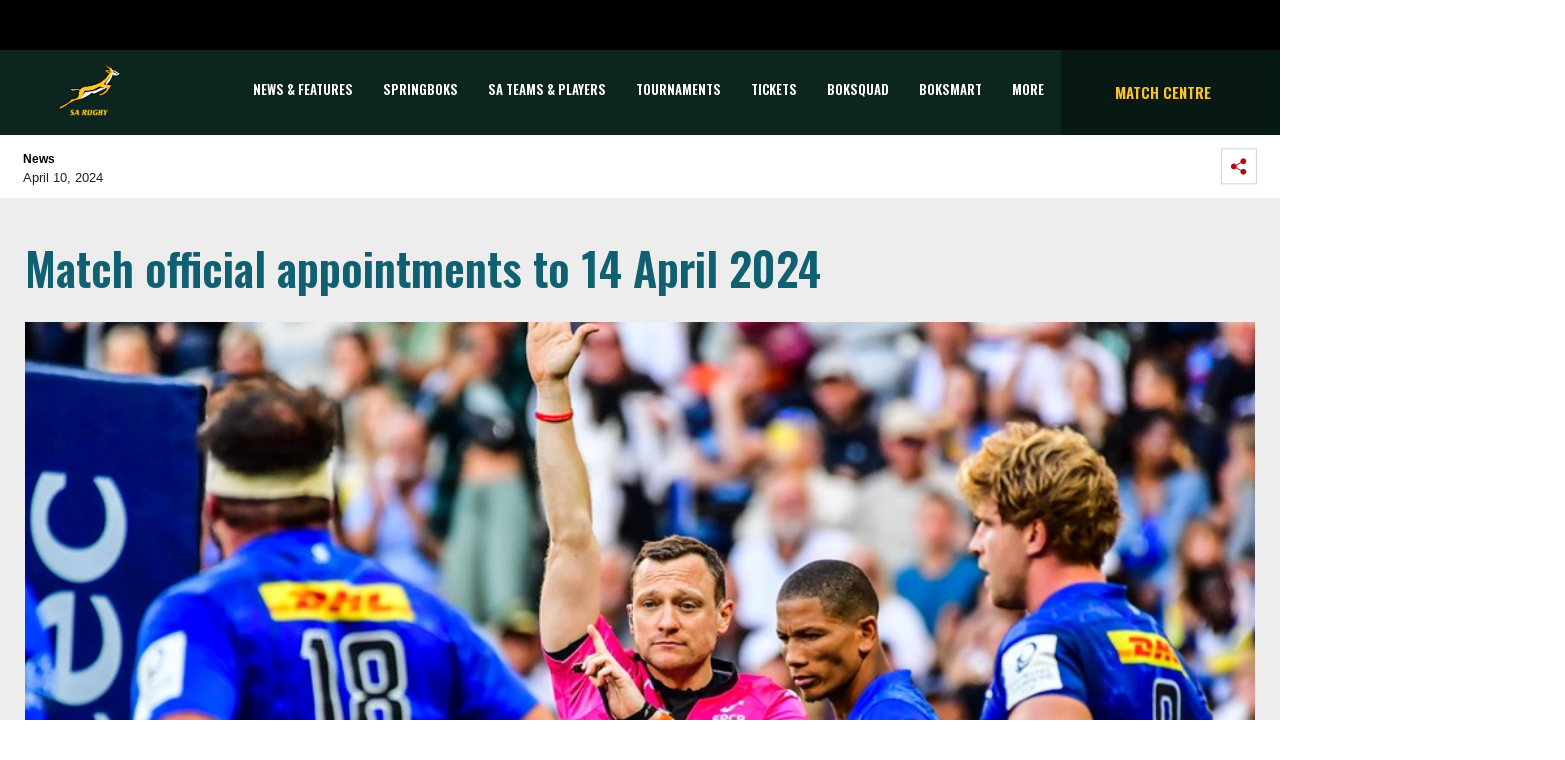

--- FILE ---
content_type: text/html; charset=utf-8
request_url: https://sarugby.co.za/news-features/articles/2024/04/10/match-official-appointments-to-14-april-2024/
body_size: 17315
content:


<!DOCTYPE html>
<html>
<head>
    <meta charset="utf-8">
    <meta name="viewport" content="width=device-width, initial-scale=1, shrink-to-fit=no">

    <link rel="apple-touch-icon" sizes="57x57" href="/apple-icon-57x57.png">
    <link rel="apple-touch-icon" sizes="60x60" href="/apple-icon-60x60.png">
    <link rel="apple-touch-icon" sizes="72x72" href="/apple-icon-72x72.png">
    <link rel="apple-touch-icon" sizes="76x76" href="/apple-icon-76x76.png">
    <link rel="apple-touch-icon" sizes="114x114" href="/apple-icon-114x114.png">
    <link rel="apple-touch-icon" sizes="120x120" href="/apple-icon-120x120.png">
    <link rel="apple-touch-icon" sizes="144x144" href="/apple-icon-144x144.png">
    <link rel="apple-touch-icon" sizes="152x152" href="/apple-icon-152x152.png">
    <link rel="apple-touch-icon" sizes="180x180" href="/apple-icon-180x180.png">
    <link rel="icon" type="image/png" sizes="192x192" href="/android-icon-192x192.png">
    <link rel="icon" type="image/png" sizes="32x32" href="/favicon-32x32.png">
    <link rel="icon" type="image/png" sizes="96x96" href="/favicon-96x96.png">
    <link rel="icon" type="image/png" sizes="16x16" href="/favicon-16x16.png">
    <link rel="manifest" href="/manifest.json">
    <meta name="msapplication-TileColor" content="#ffffff">
    <meta name="msapplication-TileImage" content="/ms-icon-144x144.png">
    <meta name="theme-color" content="#ffffff">

    <link href="https://fonts.googleapis.com/css2?family=Oswald:wght@300;600&display=swap" rel="stylesheet">
<link href="https://fonts.googleapis.com/css?family=Montserrat:300" rel="stylesheet" type="text/css">

    <link rel="stylesheet" href="https://stackpath.bootstrapcdn.com/bootstrap/4.1.3/css/bootstrap.min.css" integrity="sha384-MCw98/SFnGE8fJT3GXwEOngsV7Zt27NXFoaoApmYm81iuXoPkFOJwJ8ERdknLPMO" crossorigin="anonymous">
<link rel="stylesheet" href="/css/sarugbystyle.css" />
<link rel="stylesheet" href="/css/font-awesome.min.css" />

    

    

<script type="text/javascript">
    var sdkInstance = "appInsightsSDK"; window[sdkInstance] = "appInsights"; var aiName = window[sdkInstance], aisdk = window[aiName] || function (e) { function n(e) { t[e] = function () { var n = arguments; t.queue.push(function () { t[e].apply(t, n) }) } } var t = { config: e }; t.initialize = !0; var i = document, a = window; setTimeout(function () { var n = i.createElement("script"); n.src = e.url || "https://az416426.vo.msecnd.net/scripts/b/ai.2.min.js", i.getElementsByTagName("script")[0].parentNode.appendChild(n) }); try { t.cookie = i.cookie } catch (e) { } t.queue = [], t.version = 2; for (var r = ["Event", "PageView", "Exception", "Trace", "DependencyData", "Metric", "PageViewPerformance"]; r.length;)n("track" + r.pop()); n("startTrackPage"), n("stopTrackPage"); var s = "Track" + r[0]; if (n("start" + s), n("stop" + s), n("setAuthenticatedUserContext"), n("clearAuthenticatedUserContext"), n("flush"), !(!0 === e.disableExceptionTracking || e.extensionConfig && e.extensionConfig.ApplicationInsightsAnalytics && !0 === e.extensionConfig.ApplicationInsightsAnalytics.disableExceptionTracking)) { n("_" + (r = "onerror")); var o = a[r]; a[r] = function (e, n, i, a, s) { var c = o && o(e, n, i, a, s); return !0 !== c && t["_" + r]({ message: e, url: n, lineNumber: i, columnNumber: a, error: s }), c }, e.autoExceptionInstrumented = !0 } return t }(
        {
            instrumentationKey: "6903e0d0-eaa0-4be1-b9df-c5667d651b0c"
        }
    ); window[aiName] = aisdk, aisdk.queue && 0 === aisdk.queue.length && aisdk.trackPageView({});
</script>



<!-- Global site tag (gtag.js) - Google Analytics -->
<script async src="https://www.googletagmanager.com/gtag/js?id=UA-135749637-1"></script>
<script>
    window.dataLayer = window.dataLayer || [];
    function gtag() { dataLayer.push(arguments); }
    gtag('js', new Date());

    gtag('config', 'UA-135749637-1');
</script>

    
    <meta property="og:title" content="Match official appointments to 14 April 2024" />
    <meta property="og:url" content="https://sarugby.co.za//news-features/articles/2024/04/10/match-official-appointments-to-14-april-2024/" />
    <meta property="og:site_name" content="SA Rugby" />
    <meta property="og:type" content="website" />
    <meta property="og:description" content="Match official appointments for the next few days have been made, with Investec Champions Cup and EPCR Challenge Cup moving into the quarter-final stages." />

        <meta property="og:image" content="https://sarugby.co.za//media/pwhoq0h3/240410-matthew-carley-epcr-referee.jpg?anchor=center&amp;mode=crop&amp;width=945&amp;height=472&amp;rnd=133576374257270000" />




    <title>Match official appointments to 14 April 2024 | SA Rugby</title>
</head>
<body>
    <header>

<div id="accenture-banner">
    <div class="accent-banner-cont">
        <div class="d-flex flex-row-reverse">
            <div class="p-2">
                <img src="/media/x0tb2hmr/black-block.jpg" class="digital-partner">
            </div>
        </div>
    </div>
</div>



<div id="main-navigation">
    <div class="sarugby-main-navigation">
        <div class="container">
            <nav class="navbar navbar-expand-lg navbar-expand-md sarugby-navbar p-sm-0 offset-lg-0">
                <div class="col-2 main-nav-height">
                    <!-- Logo -->
                    <a class="navbar-brand" href="/" data-toggle="tooltip" title="Back to the SA Rugby Home" data-placement="bottom">
                        <img src="/media/wcpf3msd/01-sa-rugby_rgb_gold-1.png" class="logo mx-auto d-block" alt="Logo" id="logoImg">
                    </a>
                </div>


                <!-- Toggler -->
                <button class="navbar-toggler toggler-icon collapsed ml-auto col-2" type="button" data-toggle="collapse" data-target="#main-navbar" aria-controls="main-navbar" aria-expanded="false" aria-label="Toggle navigation">
                    <span class="navbar-icon-text">
                        <i class="fa fa-bars fa-2x"></i>
                        <i class="fa fa-times fa-2x"></i>
                    </span>
                </button>

                <!-- Main Nav -->
                <div id="main-navbar" class="navbar-collapse collapse col-9">
                    <ul id="main-navbar-ul" class="nav navbar-nav">

                                    <li class="nav-item pagename" data-pagename="News &amp; Features" data-index="0">
                                        <a class="nav-link navbar-text" target="" href="/news-features/">News &amp; Features</a>
                                    </li>
                                    <li class="nav-item pagename" data-pagename="Springboks" data-index="1">
                                        <a class="nav-link navbar-text" target="" href="/sa-teams-players/springboks/">Springboks</a>
                                    </li>
                                    <li class="nav-item pagename" data-pagename="SA Teams &amp; Players" data-index="2">
                                        <a class="nav-link navbar-text collapsed" data-toggle="collapse" data-target="#collapse-1064" aria-expanded="false" style="cursor:pointer;" onclick="scrollToNavContainer()">SA Teams &amp; Players</a>
                                    </li>
                                    <li class="nav-item pagename" data-pagename="Tournaments" data-index="3">
                                        <a class="nav-link navbar-text collapsed" data-toggle="collapse" data-target="#collapse-2165" aria-expanded="false" style="cursor:pointer;" onclick="scrollToNavContainer()">Tournaments</a>
                                    </li>
                                    <li class="nav-item pagename" data-pagename="TICKETS" data-index="4">
                                        <a class="nav-link navbar-text" target="" href="/general/tickets/">TICKETS</a>
                                    </li>
                                    <li class="nav-item pagename" data-pagename="BOKSQUAD" data-index="5">
                                        <a class="nav-link navbar-text" target="_blank" href="https://boksquad.co.za/">BOKSQUAD</a>
                                    </li>
                                    <li class="nav-item pagename" data-pagename="BOKSMART" data-index="6">
                                        <a class="nav-link navbar-text" target="_blank" href="https://www.springboks.rugby/pages/BokSmart">BOKSMART</a>
                                    </li>
                                    <li class="nav-item pagename" data-pagename="More" data-index="7">
                                        <a class="nav-link navbar-text collapsed" data-toggle="collapse" data-target="#collapse-2238" aria-expanded="false" style="cursor:pointer;" onclick="scrollToNavContainer()">More</a>
                                    </li>

                            <a class="nav-link side-text match-centre" href="/match-centre/"></a>
                            <li class="nav-item featured-item" data-index="99">
                                <a class="nav-link navbar-text" href="/match-centre/">Match Centre</a>
                            </li>

                    </ul>
                </div>
                <div class="featured-nav col-3 justify-content-center align-items-center d-lg-flex" >
                        <a class="nav-link side-text match-centre" href="/match-centre/">Match Centre</a>
                </div>
            </nav>
        </div>

                <div class="main-tournament-modal tp collapse" id="collapse-1064">
                    <div class="container nav-collapse-container">
                        <div class="row row d-flex">

                                        <div class="col-4 col-md-2 img-container">
                                            <a href="/sa-teams-players/springboks/" target="">
                                                    <img style="filter:unset;max-width:100px;max-height:100px;" src="/media/gkadn3jk/springboks.svg" alt="Springboks">
                                            </a>
                                        </div>
                                        <div class="col-4 col-md-2 img-container">
                                            <a href="/sa-teams-players/springbok-women/" target="">
                                                    <img style="filter:unset;max-width:100px;max-height:100px;" src="/media/jktgwmuj/boks-women.svg" alt="Springbok Women">
                                            </a>
                                        </div>
                                        <div class="col-4 col-md-2 img-container">
                                            <a href="/sa-teams-players/springbok-sevens/" target="">
                                                    <img style="filter:unset;max-width:100px;max-height:100px;" src="/media/j1cla1vg/boks-sevens.svg" alt="Springbok Sevens">
                                            </a>
                                        </div>
                                        <div class="col-4 col-md-2 img-container">
                                            <a href="/sa-teams-players/springbok-women-s-sevens/" target="">
                                                    <img style="filter:unset;max-width:100px;max-height:100px;" src="/media/mqhjxlcq/springbokwomesseven.svg" alt="Springbok Women&#39;s Sevens">
                                            </a>
                                        </div>
                                        <div class="col-4 col-md-2 img-container">
                                            <a href="/sa-teams-players/junior-springboks/" target="">
                                                    <img style="filter:unset;max-width:100px;max-height:100px;" src="/media/i2adtsaa/jnr-boks.svg" alt="Junior Springboks">
                                            </a>
                                        </div>
                                        <div class="col-4 col-md-2 img-container">
                                            <a href="/sa-teams-players/sa-schools-u18/" target="">
                                                    <img style="filter:unset;max-width:100px;max-height:100px;" src="/media/uyvl3ope/sa-schools.svg" alt="SA Schools / U18">
                                            </a>
                                        </div>


                        </div>
                    </div>
                </div>
                <div class="main-tournament-modal tp collapse" id="collapse-2165">
                    <div class="container nav-collapse-container">
                        <div class="row row d-flex">

                                        <div class="col-4 col-md-2 img-container">
                                            <a href="/tournaments/rugby-world-cup-men/" target="">
                                                    <span>
                                                        <img src="/media/o1zbxjmh/rwc_2027_aus.png" alt="RUGBY WORLD CUP (MEN)">
                                                    </span>
                                                    <span>RUGBY WORLD CUP (MEN)</span>
                                            </a>
                                        </div>
                                        <div class="col-4 col-md-2 img-container">
                                            <a href="/tournaments/rugby-world-cup-women/" target="">
                                                    <span>
                                                        <img src="/media/4ftp4cgn/rwc_2025_england_png.png" alt="RUGBY WORLD CUP (WOMEN)">
                                                    </span>
                                                    <span>RUGBY WORLD CUP (WOMEN)</span>
                                            </a>
                                        </div>
                                        <div class="col-4 col-md-2 img-container">
                                            <a href="/tournaments/castle-lager-rugby-championship/" target="">
                                                    <span>
                                                        <img src="/media/clsjxul1/41513867-castle-rugby-championship-stacked-logo-cmyk_fa.png" alt="CASTLE LAGER RUGBY CHAMPIONSHIP">
                                                    </span>
                                                    <span>CASTLE LAGER RUGBY CHAMPIONSHIP</span>
                                            </a>
                                        </div>
                                        <div class="col-4 col-md-2 img-container">
                                            <a href="/tournaments/wxv-2/" target="">
                                                    <span>
                                                        <img src="/media/rdxha2dh/wxv-logo-graphic.png" alt="WXV 2">
                                                    </span>
                                                    <span>WXV 2</span>
                                            </a>
                                        </div>
                                        <div class="col-4 col-md-2 img-container">
                                            <a href="/tournaments/rugby-africa-women-s-cup/" target="">
                                                    <span>
                                                        <img src="/media/escid2x4/rugby-africa-womens-cup-xv.png" alt="Rugby Africa Women&#39;s Cup">
                                                    </span>
                                                    <span>Rugby Africa Women&#39;s Cup</span>
                                            </a>
                                        </div>
                                        <div class="col-4 col-md-2 img-container">
                                            <a href="/tournaments/hsbc-svns/" target="">
                                                    <span>
                                                        <img src="/media/ewobziw2/hsbc-svns-series.jpg" alt="HSBC SVNS">
                                                    </span>
                                                    <span>HSBC SVNS</span>
                                            </a>
                                        </div>
                                        <div class="col-4 col-md-2 img-container">
                                            <a href="/tournaments/world-rugby-u20-championship/" target="">
                                                    <span>
                                                        <img src="/media/j2ij4ccu/world-rugby-u20-champs.png" alt="WORLD RUGBY U20 CHAMPIONSHIP">
                                                    </span>
                                                    <span>WORLD RUGBY U20 CHAMPIONSHIP</span>
                                            </a>
                                        </div>
                                        <div class="col-4 col-md-2 img-container">
                                            <a href="/tournaments/u20-rugby-championship/" target="">
                                                    <span>
                                                        <img src="/media/swljnplh/u20-trc-2024.png" alt="U20 Rugby Championship">
                                                    </span>
                                                    <span>U20 Rugby Championship</span>
                                            </a>
                                        </div>
                                        <div class="col-4 col-md-2 img-container">
                                            <a href="/tournaments/vodacom-united-rugby-championship/" target="">
                                                    <span>
                                                        <img src="/media/qk3p2zjj/vodacom-urc-3-white-square.png" alt="VODACOM UNITED RUGBY CHAMPIONSHIP">
                                                    </span>
                                                    <span>VODACOM UNITED RUGBY CHAMPIONSHIP</span>
                                            </a>
                                        </div>
                                        <div class="col-4 col-md-2 img-container">
                                            <a href="/tournaments/investec-champions-cup/" target="">
                                                    <span>
                                                        <img src="/media/otodnd5g/investec-champions-cup-stacked.jpg" alt="INVESTEC CHAMPIONS CUP">
                                                    </span>
                                                    <span>INVESTEC CHAMPIONS CUP</span>
                                            </a>
                                        </div>
                                        <div class="col-4 col-md-2 img-container">
                                            <a href="/tournaments/epcr-challenge-cup/" target="">
                                                    <span>
                                                        <img src="/media/yowpslc1/epcr-challenge-cup-logo.png" alt="EPCR CHALLENGE CUP">
                                                    </span>
                                                    <span>EPCR CHALLENGE CUP</span>
                                            </a>
                                        </div>
                                        <div class="col-4 col-md-2 img-container">
                                            <a href="/tournaments/carling-currie-cup-premier-division/" target="">
                                                    <span>
                                                        <img src="/media/ghplssos/carling-currie-cup-png.png" alt="CARLING CURRIE CUP PREMIER DIVISION">
                                                    </span>
                                                    <span>CARLING CURRIE CUP PREMIER DIVISION</span>
                                            </a>
                                        </div>
                                        <div class="col-4 col-md-2 img-container">
                                            <a href="/tournaments/carling-currie-cup-first-division/" target="">
                                                    <span>
                                                        <img src="/media/jtwb2h3d/carling-currie-cup-first-division.png" alt="CARLING CURRIE CUP FIRST DIVISION">
                                                    </span>
                                                    <span>CARLING CURRIE CUP FIRST DIVISION</span>
                                            </a>
                                        </div>
                                        <div class="col-4 col-md-2 img-container">
                                            <a href="/tournaments/sa-cup/" target="">
                                                    <span>
                                                        <img src="/media/erinjcst/sa-cup-2024-png.png" alt="SA CUP">
                                                    </span>
                                                    <span>SA CUP</span>
                                            </a>
                                        </div>
                                        <div class="col-4 col-md-2 img-container">
                                            <a href="/tournaments/pick-n-pay-women-s-super-league-1/" target="">
                                                    <span>
                                                        <img src="/media/qf0lvuck/pnp-wsl-1-png.png" alt="PICK N PAY WOMEN&#39;S SUPER LEAGUE 1">
                                                    </span>
                                                    <span>PICK N PAY WOMEN&#39;S SUPER LEAGUE 1</span>
                                            </a>
                                        </div>
                                        <div class="col-4 col-md-2 img-container">
                                            <a href="/tournaments/pick-n-pay-women-s-super-league-2/" target="">
                                                    <span>
                                                        <img src="/media/fo1cdm4f/pnp-wsl-2-png.png" alt="PICK N PAY WOMEN&#39;S SUPER LEAGUE 2">
                                                    </span>
                                                    <span>PICK N PAY WOMEN&#39;S SUPER LEAGUE 2</span>
                                            </a>
                                        </div>
                                        <div class="col-4 col-md-2 img-container">
                                            <a href="/tournaments/sa-rugby-under-21-cup/" target="">
                                                    <span>
                                                        <img src="/media/bqcdeoyv/sa-rugby-u21-cup.png" alt="SA RUGBY UNDER-21 CUP">
                                                    </span>
                                                    <span>SA RUGBY UNDER-21 CUP</span>
                                            </a>
                                        </div>
                                        <div class="col-4 col-md-2 img-container">
                                            <a href="/tournaments/sa-rugby-under-21-shield/" target="">
                                                    <span>
                                                        <img src="/media/v2zag4ju/sa-rugby-u21-shield.png" alt="SA RUGBY UNDER-21 SHIELD">
                                                    </span>
                                                    <span>SA RUGBY UNDER-21 SHIELD</span>
                                            </a>
                                        </div>
                                        <div class="col-4 col-md-2 img-container">
                                            <a href="/tournaments/sa-rugby-under-20-cup/" target="">
                                                    <span>
                                                        <img src="/media/3dacgb0u/sa-rugby-u20-cup-logo.png" alt="SA RUGBY UNDER-20 CUP">
                                                    </span>
                                                    <span>SA RUGBY UNDER-20 CUP</span>
                                            </a>
                                        </div>
                                        <div class="col-4 col-md-2 img-container">
                                            <a href="/tournaments/sa-rugby-under-20-shield/" target="">
                                                    <span>
                                                        <img src="/media/kulbh5ft/sa-rugby-u20-shield-logo.png" alt="SA RUGBY UNDER-20 SHIELD">
                                                    </span>
                                                    <span>SA RUGBY UNDER-20 SHIELD</span>
                                            </a>
                                        </div>
                                        <div class="col-4 col-md-2 img-container">
                                            <a href="/tournaments/sa-rugby-under-19-cup/" target="">
                                                    <span>
                                                        <img src="/media/35ej11wk/sa-rugby-u19-cup-logo.png" alt="SA RUGBY UNDER-19 CUP">
                                                    </span>
                                                    <span>SA RUGBY UNDER-19 CUP</span>
                                            </a>
                                        </div>


                        </div>
                    </div>
                </div>
                <div class="main-tournament-modal tp collapse" id="collapse-2238">
                    <div class="container nav-collapse-container">
                        <div class="row row d-flex">

                                        <div class="more-dropdown-values">
                                            <a class="more-dropdown-link" href="/general/tickets/" target="">
                                                TICKETS
                                            </a>
                                        </div>
                                        <div class="more-dropdown-values">
                                            <a class="more-dropdown-link" href="http://www.sareferees.co.za/" target="_blank">
                                                SA REFEREES
                                            </a>
                                        </div>
                                        <div class="more-dropdown-values">
                                            <a class="more-dropdown-link" href="https://boksquad.co.za/plus" target="_blank">
                                                BOKSQUAD+
                                            </a>
                                        </div>
                                        <div class="more-dropdown-values">
                                            <a class="more-dropdown-link" href="https://www.sarugbytravel.com/" target="_blank">
                                                SA RUGBY TRAVEL
                                            </a>
                                        </div>
                                        <div class="more-dropdown-values">
                                            <a class="more-dropdown-link" href="https://springbokretail.com" target="_blank">
                                                Springbok Retail
                                            </a>
                                        </div>
                                        <div class="more-dropdown-values">
                                            <a class="more-dropdown-link" href="https://www.sarugbyshop.co.za/" target="_blank">
                                                SA Rugby Shop
                                            </a>
                                        </div>
                                        <div class="more-dropdown-values">
                                            <a class="more-dropdown-link" href="https://www.springboks.rugby/media/p25lmeb3/sa-rugby-brain-health-programme-for-players.pdf" target="_blank">
                                                BRAIN HEALTH SERVICE
                                            </a>
                                        </div>
                                        <div class="more-dropdown-values">
                                            <a class="more-dropdown-link" href="/general/youth-rugby-guidelines/" target="">
                                                Youth Rugby Guidelines
                                            </a>
                                        </div>
                                        <div class="more-dropdown-values">
                                            <a class="more-dropdown-link" href="/general/podcasts/" target="">
                                                PODCASTS
                                            </a>
                                        </div>
                                        <div class="more-dropdown-values">
                                            <a class="more-dropdown-link" href="/subscribe/" target="">
                                                Subscribe
                                            </a>
                                        </div>


                        </div>
                    </div>
                </div>

    </div>
</div></header>


    



<div id="header">
    <div class="article-header">
        <div class="d-flex justify-content-between author-component sub-nav-container">
            <div class="p-2">
                <div class="author-text">
                    <p class="author_name"><strong>News</strong></p>
                    April 10, 2024
                </div>
            </div>
            <div class="p-2 social-share">
                <span data-toggle="collapse" data-target="#collapseSocial" aria-expanded="false" aria-controls="collapseSocial">
                    <img class="share-on-mobi" src="/Images/Icons/share.svg" alt="">
                </span>
                <div style="border:none;" class="collapse" id="collapseSocial">
                    <div class="d-flex flex-row-reverse p-4 social-buttons-style">
                        <div class="p-2">
                            <a href="https://www.facebook.com/sharer/sharer.php?u=https://sarugby.co.za/news-features/articles/2024/04/10/match-official-appointments-to-14-april-2024/" target="_blank">
                                <img class="social-button-drop" src="/Images/Icons/facebook.svg" alt="">
                            </a>
                        </div>
                        <div class="p-2">
                            <a href="https://twitter.com/home?status=https://sarugby.co.za/news-features/articles/2024/04/10/match-official-appointments-to-14-april-2024/" target="_blank">
                                <img class="social-button-drop" src="/Images/Icons/twitter.svg" alt="">
                            </a>
                        </div>
                        <div class="p-2">
                            <a href="https://api.whatsapp.com/send?text=https://sarugby.co.za/news-features/articles/2024/04/10/match-official-appointments-to-14-april-2024/" target="_blank">
                                <img class="social-button-drop whatsapp-mobile" src="/Images/Icons/WA_Outline.svg" alt="">
                            </a>
                        </div>
                    </div>
                </div>
            </div>
        </div>
    </div>
</div>
<div class="sarugby-news-contents">
    <div class="sub-nav-container">
        <div class="row">
            <div class="col-md-8 col-sm-12 p-0 desk-pedding">
                <div class="article-header-text">Match official appointments to 14 April 2024</div>
                <div class="row-space"></div>
                    <img src="/media/pwhoq0h3/240410-matthew-carley-epcr-referee.jpg?anchor=center&amp;mode=crop&amp;width=945&amp;height=472&amp;rnd=133576374257270000" style="width:100%;" />
                <div class="row-space"></div>
                <p class="news-abstract">
                    <strong>Match official appointments for the next few days have been made, with Investec Champions Cup and EPCR Challenge Cup moving into the quarter-final stages.</strong>
                </p>
                <div class="article-text">

    <div class="umb-grid">
                <div class="grid-section">
    <div >
            <div class="container">
        <div class="row clearfix">
            <div class="col-md-12 column">
                <div >
                            
    
<p><strong>Women Six Nations</strong></p>
<p><strong>Saturday, 13 April 2024</strong></p>
<p><strong>Scotland vs England at Hive Stadium, Edinburgh<br /></strong>Referee: Clara Munarini<br />Assistant Referees: Maria Latos, Adele Robert<br />Television Match Official: Matteo Liperini</p>
<p><strong>Ireland vs Wales at Musgrave Park, Cork<br /></strong>Referee: Sara Cox<br />Assistant Referees: Hollie Davidson, Chelsea Gillespie<br />Television Match Official: Andrew McMenemy</p>
<p><strong>Sunday, 14 April 2024</strong></p>
<p><strong>France vs Italy at Stade Jeun Bouin, Paris<br /></strong>Referee: Joy Neville<br />Assistant Referees: Holly Wood, Maria Heitor<br />Television Match Official: Leo Colgan</p>
<p><strong>Investec Champions Cup quarter-finals</strong><strong> </strong></p>
<p><strong>Saturday, 13 April 2024</strong></p>
<p><strong>Union Bordeaux-Begles vs Harlequins at Stade Chaban-Delmas, Bordeaux - 16h00<br /></strong>Referee: Andrea Piardi<br />Assistant Referees: Gianluca Gnecchi, Federico Vedovelli<br />Television Match Official: Stefano Penne</p>
<p><strong>Leinster vs Stade Rochelais at Aviva Stadium, Dublin - 18h30<br /></strong>Referee: Karl Dickson<br />Assistant Referees: Luke Pearce, Andrew Jackson<br />Television Match Official: Tom Foley</p>
<p><strong>Northampton Saints vs Vodacom Bulls at Cinch Stadium @ Franklin's Gardens - 21h00<br /></strong>Referee: Matthieu Raynal<br />Assistant Referees: Luc Ramos, Ludovic<br />Television Match Official: Thomas Charabas</p>
<p><strong>Sunday, 14 April 2024</strong></p>
<p><strong>Stade Toulousain vs Exeter Chiefs at Stade Ernest Wallon, Toulouse - 16h00<br /></strong>Referee: Chris Busby<br />Assistant Referees: Andrew Brace, Eoghan Cross<br />Television Match Official: Mark Patton</p>
<p><strong>EPCR Challenge Cup quarter-final</strong></p>
<p><strong>Friday, 12 April 2024</strong></p>
<p><strong>Gloucester Rugby vs Ospreys at Kingsholm Stadium, Gloucester - 21h00<br /></strong>Referee: Pierre Brousset<br />Assistant Referees: Tual Trainini, Jeremy Rozier<br />Television Match Official: Denis Grenouillet</p>
<p><strong>Saturday, 13 April 2024</strong></p>
<p><strong>ASM Clermont Auveragne vs Ulster at Stade Marcel-Michelin, Cleremont<br /></strong>Referee: Christophe Ridley<br />Assistant Referees: Hamish Smales, Joe James<br />Television Match Official: Dean Richards</p>
<p><strong>Hollywoodbets Sharks vs Edinburgh at Hollywoodbets Kings Park, Durban - 13h30<br /></strong>Referee: Matthew Carley<br />Assistant Referees: Adam Leal, Anthony Woodthorpe<br />Television Match Official: Ian Tempest<br />Split Screen: Archie Sehlako</p>
<p><strong>Sunday, 14 April 2024<br /></strong><strong>Benetton vs Connacht Rugby at Stadio Comunale di Monigo, Treviso - 13h30<br /></strong>Referee: Mike Adamson<br />Assistant Referees: Sam Grove-White, Ruaridh Campbell<br />Television Match Official: Hollie Davidson</p>
<p><strong>SA Cup</strong></p>
<p><strong>Friday, 12 April 2024</strong></p>
<p><strong>Airlink Pumas vs Valke at Mbombela Stadium, Nelspruit - 19h00<br /></strong>Referee: AJ Jacobs<br />Assistant Referees: Local</p>
<p><strong>Saturday, 13 April 2024<br /></strong></p>
<p><strong>Toyota Cheetahs vs Eastern Province at Toyota Stadium, Bloemfontein - 15h00<br /></strong>Referee: Paul Mente<br />Assistant Referees: Local</p>
<p><strong>Leopards vs Border at Olen Park, Potchefstroom - 15h00<br /></strong>Referee: Cwengile Jadezweni<br />Assistant Referees: Local</p>
<p><strong>Suzuki Griquas vs NovaVit Griffons at Suzuki Stadium, Kimberley - 15h00<br /></strong>Referee: Christopher Allison<br />Assistant Referees: Local</p>
<p><strong>Sunday, 14 April 2024</strong></p>
<p><strong>Phangela SWD Eagles vs Sanlam Boland Kavaliers at Outeniqua Park, George - 14h30<br /></strong>Referee: Griffin Colby<br />Assistant Referees: Local</p>
<p><strong>Women's Premier Division</strong><strong> </strong></p>
<p><strong>Saturday, 13 April 2024</strong></p>
<p><strong>Border Ladies vs Bulls Daisies at Police Park, East London - 13h30<br /></strong>Referee: Angie Bezuidenhout<br />Assistant Referees: Local</p>
<p><strong>Sanlam Boland Dames vs Free State Women at Boland Stadium, Wellington - 15h00<br /></strong>Referee: Zoe Naude<br />Assistant Referees: Local</p>
<p><strong>DHL Western Province vs Sharks Women at City Park Stadium, Athlone - 13h00<br /></strong>Referee: Siyanda Pikoli<br />Assistant Referees: Local</p>
<p><strong>Golden Lions Women vs EP Queens at Alberton Rugby Club - 13h00<br /></strong>Referee: Bulela Qwane<br />Assistant Referees: Local</p>
<p><strong>FNB Varsity Cup - Semi-Final</strong></p>
<p><strong>Monday, 15 April 2024</strong><strong> </strong></p>
<p><strong>FNB Maties vs FNB UFS at Danie Craven Stadium, Stellenbosch - 16h45<br /></strong>Referee: Hanru van Rooyen<br />Assistant Referees: AJ Jacobs, Zoe Naude<br />Television Match Official: Egon Seconds</p>
<p><strong>FNB NWU Eagles vs FNB UCT Ikeys at Fanie du Toit Sports Grounds, Potchefstroom - 19h00<br /></strong>Referee: Sean Muller<br />Assistant Referees: Jonathan Lottering, Hernus Coetzee<br />Television Match Official: Quinton Immelman</p>
<p><strong>FNB Varsity Cup - Women </strong></p>
<p><strong>Friday, 12 April 2024</strong></p>
<p><strong>UP-Tuks vs UKZN at Tuks Stadium, Pretoria - 12h30<br /></strong>Referee: Ashleigh Murray-Pretorius<br />Assistant Referees: Local</p>
<p><strong>UFH vs UWC at UWC Stadium, Cape Town - 15h00<br /></strong>Referee: Sinesipho Foloti<br />Assistant Referees: Local</p>
<p><strong>FNB Varsity Shield</strong></p>
<p><strong>Thursday, 11 April 2024</strong><strong> </strong></p>
<p><strong>WSU vs Varsity College at Sisa Dukashe Stadium, East London - 19h00<br /></strong>Referee: Giana Viljoen<br />Assistant Referees: Local</p>
<p><strong>Friday, 12 April 2024</strong></p>
<p><strong>UP-Tuks vs Madibaz at Tuks Stadium, Pretoria - 15h00<br /></strong>Referee: Ruhan Meiring<br />Assistant Referees: Local<br />Television Match Official: Stephan Geldenhuys</p>
<p><strong>UKZN vs CPUT at Peter Booysen Stadium, Pietermaritzburg - 19h00<br /></strong>Referee: Eon van Zyl<br />Assistant Referees: Local</p>
<p><strong>TUT vs UFH at TUT Sports Stadium, Pretoria - 19h00<br /></strong>Referee: Daniel Canhenga<br />Assistant Referees: Local</p>


                </div>
            </div>        </div>
            </div>
    </div>
                </div>
    </div>



                </div>
                <div class="article-tags">
                        <span class="article-tag"><i class="fa fa-tag"></i>&nbsp;Match officials</span>
                        <span class="article-tag"><i class="fa fa-tag"></i>&nbsp;Referees</span>
                        <span class="article-tag"><i class="fa fa-tag"></i>&nbsp;Investec Champions Cup</span>
                        <span class="article-tag"><i class="fa fa-tag"></i>&nbsp;EPCR Challenge Cup</span>
                </div>
                <div class="row-space"></div>

            </div>
            <!-- Sidebar right-->
            <div class="col-md-4 col-sm-12 desk-pedding show-popular">
                <!-- most popular in article side right -->
                <div class="sarugby-most-popular container">
                    <div class="row">
                        <div class="card-header">Latest News</div>
                        <div class="gaadiex-list">
                                    <div class="gaadiex-list-item border-b-1 row">
                                        <div class="col-1"><span>1</span></div>
                                        <div class="col-3">
                                                <img src="/media/mwndvt12/251210-morne-ferreira-sean-muller-griffin-colby-referees.jpg?anchor=center&amp;mode=crop&amp;width=81&amp;height=81&amp;rnd=134100288500970000" class="gaadiex-list-item-img img-fluid" alt="">
                                        </div>
                                        <div class="gaadiex-list-item-text col-8">
                                            <h6><a href="/news-features/articles/2026/01/28/match-official-appointments-to-31-january-2026/" target="_self">Match official appointments to 31 January 2026...</a></h6>
                                            <p>Match official appointments for the next few days have been made with two big South African derbies on the cards in the ...</p>
                                        </div>
                                    </div>
                                    <div class="gaadiex-list-item border-b-1 row">
                                        <div class="col-1"><span>2</span></div>
                                        <div class="col-3">
                                                <img src="/media/mwndvt12/251210-morne-ferreira-sean-muller-griffin-colby-referees.jpg?anchor=center&amp;mode=crop&amp;width=81&amp;height=81&amp;rnd=134100288500970000" class="gaadiex-list-item-img img-fluid" alt="">
                                        </div>
                                        <div class="gaadiex-list-item-text col-8">
                                            <h6><a href="/news-features/articles/2025/12/10/sa-rugby-announces-2026-match-official-panels/" target="_self">SA Rugby announces 2026 Match Official Panels...</a></h6>
                                            <p>SA Rugby has confirmed the match official panels for the 2026 season, featuring the country’s most elite and promising r...</p>
                                        </div>
                                    </div>
                                    <div class="gaadiex-list-item border-b-1 row">
                                        <div class="col-1"><span>3</span></div>
                                        <div class="col-3">
                                                <img src="/media/wrxego34/250520-stephan-geldenhuys-referee.jpg?anchor=center&amp;mode=crop&amp;width=81&amp;height=81&amp;rnd=133923108935270000" class="gaadiex-list-item-img img-fluid" alt="">
                                        </div>
                                        <div class="gaadiex-list-item-text col-8">
                                            <h6><a href="/news-features/articles/2025/10/22/match-official-appointments-to-25-october-2025/" target="_self">Match official appointments to 25 October 2025...</a></h6>
                                            <p>Match official appointments for the next few days have been made with the traditional year-end Tests kicking off in Toky...</p>
                                        </div>
                                    </div>
                                    <div class="gaadiex-list-item border-b-1 row">
                                        <div class="col-1"><span>4</span></div>
                                        <div class="col-3">
                                                <img src="/media/hnajhhko/251015-giana-viljoen-dylen-november-paul-mente-match-officials-referees.jpg?anchor=center&amp;mode=crop&amp;width=81&amp;height=81&amp;rnd=134054247061830000" class="gaadiex-list-item-img img-fluid" alt="">
                                        </div>
                                        <div class="gaadiex-list-item-text col-8">
                                            <h6><a href="/news-features/articles/2025/10/15/match-official-appointments-to-18-october-2025/" target="_self">Match official appointments to 18 October 2025...</a></h6>
                                            <p>Match official appointments for the next few days have been made, with Juan de Bod and Giana Viljoen appointed to refere...</p>
                                        </div>
                                    </div>
                                    <div class="gaadiex-list-item border-b-1 row">
                                        <div class="col-1"><span>5</span></div>
                                        <div class="col-3">
                                                <img src="/media/0xtegxvv/250610-andrea-piardi-referee-2.jpg?anchor=center&amp;mode=crop&amp;width=81&amp;height=81&amp;rnd=133940264413270000" class="gaadiex-list-item-img img-fluid" alt="">
                                        </div>
                                        <div class="gaadiex-list-item-text col-8">
                                            <h6><a href="/news-features/articles/2025/10/01/match-official-appointments-to-5-october-2025/" target="_self">Match official appointments to 5 October 2025...</a></h6>
                                            <p>Match official appointments for the next few days have been made - Andrea Piardi from Italy is the man in the middle in ...</p>
                                        </div>
                                    </div>

                        </div>
                    </div>


                </div>
            </div>
        </div>
    </div>
</div>

    <div class="sarugby-previous-next-article">
        <div class="sarugby-previous-next-container">
            <div class="d-flex justify-content-between pb-4">
                <div class="PrevNext_sliderCtrls" id="PrevNext_ArrowLeft">
                    <img class="PrevNext_sliderCtrl p-2" src="/Images/Icons/chevron-left-black.svg">
                    <span class="header-previous">Previous Article</span>
                </div>
                <div class="PrevNext_sliderCtrls" id="PrevNext_ArrowRight">
                    <span class="header-next">Next Article</span>
                    <img class="PrevNext_sliderCtrl p-2" src="/Images/Icons/chevron-right-black.svg">
                </div>
            </div>

            <div class="article-slider-container">
                <div class="slider-content">
                        <div>
                            <div class="slider with-img">
                                <div class="article-slider-img col-md-5">
                                        <img src="/media/ydqjx5fd/240408-rosco-syster-swd-eagles.jpg?anchor=center&amp;mode=crop&amp;width=550&amp;height=261&amp;rnd=133571255949170000" class="img-fluid" alt="">
                                </div>
                                <div class="col-md-7">
                                    <h2>
                                        <a class="card-title" href="/news-features/articles/2024/04/08/three-teams-break-away-from-the-chasing-sa-cup-pack/" target="_self">Three teams break away from the chasing pack</a>
                                    </h2>
                                    <p>The Suzuki Griquas, Airlink Pumas and NovaVit Griffons continued with their winning streak in the third round of SA Cup, while there were also important wins for the Sanlam Boland Kavaliers and the Phangela SWD Eagles.</p>
                                </div>
                            </div>
                        </div>
                        <div>
                            <div class="slider with-img">
                                <div class="article-slider-img col-md-5">
                                        <img src="/media/acplnppx/240407-vincent-tshituka-sharks-epcr.jpg?anchor=center&amp;mode=crop&amp;width=550&amp;height=261&amp;rnd=133576374304230000" class="img-fluid" alt="">
                                </div>
                                <div class="col-md-7">
                                    <h2>
                                        <a class="card-title" href="/news-features/articles/2024/04/07/bulls-and-sharks-through-to-european-quarter-finals/" target="_self">Two SA teams storm into European quarter-finals</a>
                                    </h2>
                                    <p>The Vodacom Bulls and Hollywoodbets Sharks provided a ray of light in an indifferent weekend for South Africa’s five teams in the Investec Champions Cup and EPCR Challenge Cup playoffs, as they recorded invaluable victories to advance to the quarter-finals next week.</p>
                                </div>
                            </div>
                        </div>
                        <div>
                            <div class="slider with-img">
                                <div class="article-slider-img col-md-5">
                                        <img src="/media/zjgdjkvu/240407-shilton-van-wyk-blitzboks.jpg?anchor=center&amp;mode=crop&amp;width=550&amp;height=261&amp;rnd=133571256049200000" class="img-fluid" alt="">
                                </div>
                                <div class="col-md-7">
                                    <h2>
                                        <a class="card-title" href="/news-features/articles/2024/04/07/snyman-calls-for-further-blitzbok-improvement/" target="_self">Snyman calls for further Blitzbok improvement</a>
                                    </h2>
                                    <p>The Springbok Sevens dodged a first bullet in Hong Kong this weekend, which was an important objective for the team, and according to interim head coach Philip Snyman, their next aim is to rise back into the top four again. </p>
                                </div>
                            </div>
                        </div>
                        <div>
                            <div class="slider with-img">
                                <div class="article-slider-img col-md-5">
                                        <img src="/media/f4xhlc14/240407-simamkele-namba-bok-women-7s.jpg?anchor=center&amp;mode=crop&amp;width=550&amp;height=261&amp;rnd=133571256014330000" class="img-fluid" alt="">
                                </div>
                                <div class="col-md-7">
                                    <h2>
                                        <a class="card-title" href="/news-features/articles/2024/04/07/dazel-we-will-regroup-and-come-back-stronger/" target="_self">Dazel: “We will regroup and come back stronger”</a>
                                    </h2>
                                    <p>The Springbok Women&#39;s Sevens finished in disappointing 12th spot at the Cathay/HSBC Hong Kong Sevens on Sunday, dropping a close 17-14 result to Spain to remain winless at Hong Kong Stadium. </p>
                                </div>
                            </div>
                        </div>
                        <div>
                            <div class="slider with-img">
                                <div class="article-slider-img col-md-5">
                                        <img src="/media/0g0jom3l/240406-nadine-roos-bok-women-7s.jpg?anchor=center&amp;mode=crop&amp;width=550&amp;height=261&amp;rnd=133571256263370000" class="img-fluid" alt="">
                                </div>
                                <div class="col-md-7">
                                    <h2>
                                        <a class="card-title" href="/news-features/articles/2024/04/06/springbok-women-s-sevens-remain-winless-in-hong-kong/" target="_self">Springbok Women&#39;s Sevens remain winless in Hong Kong</a>
                                    </h2>
                                    <p>The misery for the Springbok Women&#39;s Sevens side at the Cathay/HSBC Hong Kong Sevens continued on Saturday when they were defeated 28-0 by Australia in their final pool match and 15-14 by Great Britain in the ninth-place play-off match to remain winless at the sixth tournament of the 2024 series. </p>
                                </div>
                            </div>
                        </div>

                        <div>
                            <div class="slider with-img">
                                <div class="article-slider-img col-md-5">
                                        <img src="/media/n4tf4ser/240411-bafana-nhleko-junior-boks-training.jpg?anchor=center&amp;mode=crop&amp;width=550&amp;height=261&amp;rnd=133576374125300000" class="img-fluid" alt="">
                                </div>
                                <div class="col-md-7">
                                    <h2>
                                        <a class="card-title" href="/news-features/articles/2024/04/11/junior-bok-squad-named-for-u20-rugby-championship/" target="_self">Junior Bok squad named for U20 Rugby Champs</a>
                                    </h2>
                                    <p>Five members of last year’s Junior Springbok squad were included in the 31-player touring group for the inaugural Under-20 Rugby Championship in Australia, that was announced by SA U20 head coach Bafana Nhleko on Thursday.</p>
                                </div>
                            </div>
                        </div>
                        <div>
                            <div class="slider with-img">
                                <div class="article-slider-img col-md-5">
                                        <img src="/media/c53k1pan/240410-bongi-mbonambi-sharks-epcr.jpg?anchor=center&amp;mode=crop&amp;width=550&amp;height=261&amp;rnd=133576374343300000" class="img-fluid" alt="">
                                </div>
                                <div class="col-md-7">
                                    <h2>
                                        <a class="card-title" href="/news-features/articles/2024/04/11/bulls-and-sharks-out-to-make-history-in-europe/" target="_self">Bulls and Sharks out to make history in Europe</a>
                                    </h2>
                                    <p>The Vodacom Bulls and Hollywoodbets Sharks will look to make history on Saturday as they attempt to advance to the in the Investec Champions Cup and EPCR Challenge Cup semi-finals for the first time when they line up against Northampton Saints and Edinburgh in the quarter-finals.</p>
                                </div>
                            </div>
                        </div>
                        <div>
                            <div class="slider with-img">
                                <div class="article-slider-img col-md-5">
                                        <img src="/media/rujbr1rf/240408-george-whitehead-griquas.jpg?anchor=center&amp;mode=crop&amp;width=550&amp;height=261&amp;rnd=133571255980730000" class="img-fluid" alt="">
                                </div>
                                <div class="col-md-7">
                                    <h2>
                                        <a class="card-title" href="/news-features/articles/2024/04/11/tricky-clashes-for-early-pacesetters-in-the-sa-cup/" target="_self">Tricky clashes for early pacesetters in the SA Cup</a>
                                    </h2>
                                    <p>With the new SA Cup competition fast approaching the halfway mark of the league phase, log leaders Suzuki Griquas will face their most difficult outing to date when they host third-placed NovaVit Griffons in Kimberley, in one of three matches kicking off at 15h00 on Saturday.</p>
                                </div>
                            </div>
                        </div>
                        <div>
                            <div class="slider with-img">
                                <div class="article-slider-img col-md-5">
                                        <img src="/media/i5hlavoa/230826-bulls-daisies-celebrate-women-2.jpg?anchor=center&amp;mode=crop&amp;width=550&amp;height=261&amp;rnd=133377821891030000" class="img-fluid" alt="">
                                </div>
                                <div class="col-md-7">
                                    <h2>
                                        <a class="card-title" href="/news-features/articles/2024/04/12/free-state-to-add-spice-as-women-s-premier-division-kicks-off/" target="_self">Free State to add spice as Premier Division kicks off</a>
                                    </h2>
                                    <p>Newly promoted Free State Women will add some spice to the 2024 Women’s Premier Division when the tournament kicks off in four different venues across South Africa on Saturday, but the main question will be if anyone can stop the Bulls Daisies from another clean sweep. </p>
                                </div>
                            </div>
                        </div>
                        <div>
                            <div class="slider with-img">
                                <div class="article-slider-img col-md-5">
                                        <img src="/media/bq4gwzxq/240403-stade-rochelais-v-stormers-epcr.jpg?anchor=center&amp;mode=crop&amp;width=550&amp;height=261&amp;rnd=133567749205430000" class="img-fluid" alt="">
                                </div>
                                <div class="col-md-7">
                                    <h2>
                                        <a class="card-title" href="/news-features/articles/2024/04/12/dublin-clash-highlight-of-absorbing-quarter-final-round/" target="_self">Dublin clash highlight of absorbing quarter-finals</a>
                                    </h2>
                                    <p>They’ve provided two riveting Investec Champions Cup finals in a row so there can be no denying the standing of Saturday’s Dublin clash between Leinster and Stade Rochelais as the standout game of the quarter-final weekend.</p>
                                </div>
                            </div>
                        </div>
                </div>

                <div class="article-slider" style="">
                        <div class="slider with-img">
                            <div class="article-slider-img col-md-5">
                                    <img src="/media/ydqjx5fd/240408-rosco-syster-swd-eagles.jpg?anchor=center&amp;mode=crop&amp;width=550&amp;height=261&amp;rnd=133571255949170000" class="img-fluid" alt="">
                            </div>
                            <div class="col-md-7">
                                <h2>
                                    <a class="card-title" href="/news-features/articles/2024/04/08/three-teams-break-away-from-the-chasing-sa-cup-pack/" target="_self">Three teams break away from the chasing pack</a>
                                </h2>
                                <p>The Suzuki Griquas, Airlink Pumas and NovaVit Griffons continued with their winning streak in the third round of SA Cup, while there were also important wins for the Sanlam Boland Kavaliers and the Phangela SWD Eagles.</p>
                            </div>
                        </div>

                        <div class="slider with-img">
                            <div class="article-slider-img col-md-5">
                                    <img src="/media/n4tf4ser/240411-bafana-nhleko-junior-boks-training.jpg?anchor=center&amp;mode=crop&amp;width=550&amp;height=261&amp;rnd=133576374125300000" class="img-fluid" alt="">
                            </div>
                            <div class="col-md-7">
                                <h2>
                                    <a class="card-title" href="/news-features/articles/2024/04/11/junior-bok-squad-named-for-u20-rugby-championship/" target="_self">Junior Bok squad named for U20 Rugby Champs</a>
                                </h2>
                                <p>Five members of last year’s Junior Springbok squad were included in the 31-player touring group for the inaugural Under-20 Rugby Championship in Australia, that was announced by SA U20 head coach Bafana Nhleko on Thursday.</p>
                            </div>
                        </div>
                </div>
            </div>
        </div>
    </div>


    

    <footer>



    <div class="sarugby-sponsors container-fluid">
        <div class="container">
            <div class="row mobi-relative">
                <div class="col-12 d-flex justify-content-between p-2 mobi-absolute">
                    <h2 class="header"></h2>
                    <div class="controls">
                        <img class="control p-2 paginate left" id="sponsor-leftArrow" src="/Images/Icons/chevron-left-black.svg" data-state="disabled">
                        <img class="control p-2 paginate right" id="sponsor-rightArrow" src="/Images/Icons/chevron-right-black.svg" data-state="">
                    </div>
                </div>
            </div>
            <div class="row sponsor-scrollable-container">
                <div id="sponsor-scrollable-container" class="col-12 d-flex justify-content-between align-items-center" style="left: 0%;">
                        <div class="col-4 col-lg-2 sponsor">
                            <a href="https://www.fnb.co.za/" rel="noopener noreferrer" target="_blank">
                                <img src="/media/phnexhk1/fnb-new-logo-2022.jpg" class="sponsor-image" alt="">
                            </a>
                        </div>
                        <div class="col-4 col-lg-2 sponsor">
                            <a href="https://www.nike.com/za/" rel="noopener noreferrer" target="_blank">
                                <img src="/media/ztdhtgqm/nike-logo.jpg" class="sponsor-image" alt="">
                            </a>
                        </div>
                        <div class="col-4 col-lg-2 sponsor">
                            <a href="https://www.pnp.co.za/" rel="noopener noreferrer" target="_blank">
                                <img src="/media/rxylg4xj/pick-n-pay-logo_1080x1920-2.png" class="sponsor-image" alt="">
                            </a>
                        </div>
                        <div class="col-4 col-lg-2 sponsor">
                            <a href="https://www.betway.co.za/" rel="noopener noreferrer" target="_blank">
                                <img src="/media/qyvdiwxy/betway.jpg" class="sponsor-image" alt="">
                            </a>
                        </div>
                        <div class="col-4 col-lg-2 sponsor">
                            <a href="https://www.castlelager.co.za/" rel="noopener noreferrer" target="_blank">
                                <img src="/media/1hghvcyr/castle-lager-2025.png" class="sponsor-image" alt="">
                            </a>
                        </div>
                        <div class="col-4 col-lg-2 sponsor">
                            <a href="https://www.coca-cola.com" rel="noopener noreferrer" target="_blank">
                                <img src="/media/crqjb3zk/coca-cola-logo.jpg" class="sponsor-image" alt="">
                            </a>
                        </div>
                        <div class="col-4 col-lg-2 sponsor">
                            <a href="https://www.vodacom.co.za/" rel="noopener noreferrer" target="_blank">
                                <img src="/media/xqgbtizw/vodacom-logo-2025_2.png" class="sponsor-image" alt="">
                            </a>
                        </div>
                        <div class="col-4 col-lg-2 sponsor">
                            <a href="https://www.hyundai.co.za/" rel="noopener noreferrer" target="_blank">
                                <img src="/media/bbnbysha/hyundai-stacked-2.png" class="sponsor-image" alt="">
                            </a>
                        </div>
                        <div class="col-4 col-lg-2 sponsor">
                            <a href="https://rhinorugby.co.za/" rel="noopener noreferrer" target="_blank">
                                <img src="/media/e0dd5eib/rhino-logo-blue.jpg" class="sponsor-image" alt="">
                            </a>
                        </div>
                        <div class="col-4 col-lg-2 sponsor">
                            <a href="https://www.outsurance.co.za/" rel="noopener noreferrer" target="_blank">
                                <img src="/media/5aycm4yy/outsurance.svg" class="sponsor-image" alt="">
                            </a>
                        </div>
                        <div class="col-4 col-lg-2 sponsor">
                            <a href="http://www.flysafair.co.za/" rel="noopener noreferrer" target="_blank">
                                <img src="/media/udinwafy/flysafair_rgb_2022.png" class="sponsor-image" alt="">
                            </a>
                        </div>
                        <div class="col-4 col-lg-2 sponsor">
                            <a href="http://www.tsogosun.co.za/" rel="noopener noreferrer" target="_blank">
                                <img src="/media/wrthpiss/southern-sun-stacked-logo-black.jpg" class="sponsor-image" alt="">
                            </a>
                        </div>
                        <div class="col-4 col-lg-2 sponsor">
                            <a href="https://www.monsterenergy.com" rel="noopener noreferrer" target="_blank">
                                <img src="/media/5mwdm3ll/monster-logo.png" class="sponsor-image" alt="">
                            </a>
                        </div>
                        <div class="col-4 col-lg-2 sponsor">
                            <a href="https://www.samsung.com/za/" rel="noopener noreferrer" target="_blank">
                                <img src="/media/qq1g2lho/samsung-blue-png.png" class="sponsor-image" alt="">
                            </a>
                        </div>
                        <div class="col-4 col-lg-2 sponsor">
                            <a href="http://www.springbokatlas.co.za/" rel="noopener noreferrer" target="_blank">
                                <img src="/media/wb2bc03t/group-2.svg" class="sponsor-image" alt="">
                            </a>
                        </div>
                        <div class="col-4 col-lg-2 sponsor">
                            <a href="https://www.dove.com/za/men-care.html" rel="noopener noreferrer" target="_blank">
                                <img src="/media/3nco2wyg/dove-men-care-logo.png" class="sponsor-image" alt="">
                            </a>
                        </div>
                        <div class="col-4 col-lg-2 sponsor">
                            <a href="https://www.spursteakranches.com/za" rel="noopener noreferrer" target="_blank">
                                <img src="/media/wy1ldnlv/spur-logo-stacked.jpg" class="sponsor-image" alt="">
                            </a>
                        </div>
                        <div class="col-4 col-lg-2 sponsor">
                            <a href="https://hyperice.com/" rel="noopener noreferrer" target="_blank">
                                <img src="/media/orfpffn1/hyperice-stacked.png" class="sponsor-image" alt="">
                            </a>
                        </div>
                        <div class="col-4 col-lg-2 sponsor">
                            <a href="http://www.bsnmedical.co.za/" rel="noopener noreferrer" target="_blank">
                                <img src="/media/rdrlyhpu/leuko-bsn-new-logo.jpg" class="sponsor-image" alt="">
                            </a>
                        </div>
                        <div class="col-4 col-lg-2 sponsor">
                            <a href="https://www.omo.com/za/home.html" rel="noopener noreferrer" target="_blank">
                                <img src="/media/dxfnupvg/omo-logo-blue.png" class="sponsor-image" alt="">
                            </a>
                        </div>
                        <div class="col-4 col-lg-2 sponsor">
                            <a href="https://klipdrift.co.za/" rel="noopener noreferrer" target="_blank">
                                <img src="/media/cb0lncce/klipdrift-logo-red.png" class="sponsor-image" alt="">
                            </a>
                        </div>
                        <div class="col-4 col-lg-2 sponsor">
                            <a href="https://www.afrisam.co.za" rel="noopener noreferrer" target="_blank">
                                <img src="/media/4zbprhuc/afrisam-logo.jpg" class="sponsor-image" alt="">
                            </a>
                        </div>
                        <div class="col-4 col-lg-2 sponsor">
                            <a href="http://www.engen.co.za/" rel="noopener noreferrer" target="_blank">
                                <img src="/media/mxvimm4t/engen-png.png" class="sponsor-image" alt="">
                            </a>
                        </div>
                        <div class="col-4 col-lg-2 sponsor">
                            <a href="https://www.bluucarrental.com/" rel="noopener noreferrer" target="_blank">
                                <img src="/media/3qjdz2u1/bluu-car-rental.png" class="sponsor-image" alt="">
                            </a>
                        </div>
                        <div class="col-4 col-lg-2 sponsor">
                            <a href="https://www.biogen.co.za" rel="noopener noreferrer" target="_blank">
                                <img src="/media/1udhgwl2/biogen-logo_red.png" class="sponsor-image" alt="">
                            </a>
                        </div>
                        <div class="col-4 col-lg-2 sponsor">
                            <a href="https://www.freddyhirsch.co.za/" rel="noopener noreferrer" target="_blank">
                                <img src="/media/zv1ic0dc/freddy-hirsh-2025-logo.jpg" class="sponsor-image" alt="">
                            </a>
                        </div>
                        <div class="col-4 col-lg-2 sponsor">
                            <a href="https://www.qatarairways.com/" rel="noopener noreferrer" target="_blank">
                                <img src="/media/lbwcyqxk/qater-png.png" class="sponsor-image" alt="">
                            </a>
                        </div>
                        <div class="col-4 col-lg-2 sponsor">
                            <a href="https://stadio.ac.za/" rel="noopener noreferrer" target="_blank">
                                <img src="/media/1lpj2y3i/stadio_cmyk-logo_white.jpg" class="sponsor-image" alt="">
                            </a>
                        </div>
                        <div class="col-4 col-lg-2 sponsor">
                            <a href="http://www.castlelager.co.za/" rel="noopener noreferrer" target="_blank">
                                <img src="/media/r5slwfb3/castle-lager-championship.svg" class="sponsor-image" alt="">
                            </a>
                        </div>
                        <div class="col-4 col-lg-2 sponsor">
                            <a href="https://www.vodacom.co.za/" rel="noopener noreferrer" target="_blank">
                                <img src="/media/qwdb4mlv/urc_vodacom_icon_deep_slate_rgb.png" class="sponsor-image" alt="">
                            </a>
                        </div>
                        <div class="col-4 col-lg-2 sponsor">
                            <a href="https://www.sab.co.za/" rel="noopener noreferrer" target="_blank">
                                <img src="/media/33up5gac/carling-currie-cup-horizontal.png" class="sponsor-image" alt="">
                            </a>
                        </div>
                        <div class="col-4 col-lg-2 sponsor">
                            <a href="" rel="noopener noreferrer" target="_blank">
                                <img src="/media/0gvprwpx/pnp-gold-cup-landscape-1.png" class="sponsor-image" alt="">
                            </a>
                        </div>
                </div>
            </div>
        </div>
    </div>

<div class="sarugby-footer container-fluid">
    
<div class="footer-navigation row">
    <!-- Footer Logo -->
    <div class="footer-logo col-lg-4 col-md-12 d-flex justify-content-center align-items-center">
        <img src="/media/wcpf3msd/01-sa-rugby_rgb_gold-1.png" class="footer-logo-img" alt="Springbok Footer Logo">
    </div>
    <!-- First Links Column -->
    <div class="footer-links-1 col-lg-2 col-4 pt-sm-0">
        <div class="d-flex flex-column pt-4 pb-4"><a class="footer-link p-lg-3 p-2 m-2" target="" href="/general/about-us/">ABOUT US</a><a class="footer-link p-lg-3 p-2 m-2" target="" href="/contact/">CONTACT</a><a class="footer-link p-lg-3 p-2 m-2" target="" href="/general/governance-and-documents/">GOVERNANCE AND DOCUMENTS</a><a class="footer-link p-lg-3 p-2 m-2" target="" href="/general/cbpj-players-fund/">CBPJ PLAYERS FUND</a></div>
    </div>
    <!-- Second Links Column -->
    <div class="footer-links-2 col-lg-2 col-4 pt-sm-0">
        <div class="d-flex flex-column pt-4 pb-4"><a class="footer-link p-lg-3 p-2 m-2" target="" href="/general/coaching/">COACHING</a><a class="footer-link p-lg-3 p-2 m-2" target="" href="/general/rugby-education-foundation/">RUGBY EDUCATION FOUNDATION</a><a class="footer-link p-lg-3 p-2 m-2" target="" href="/general/tickets/">TICKETS</a><a class="footer-link p-lg-3 p-2 m-2" target="" href="/general/privacy-policy-updated-2021/">PRIVACY POLICY (UPDATED 2021)</a></div>
    </div>
    <!-- Third Links Column -->
    <div class="footer-links-3 col-lg-2 col-4 pt-sm-0">
        <div class="d-flex flex-column pt-4 pb-4"><a class="footer-link p-lg-3 p-2 m-2" target="_blank" href="http://www.sareferees.co.za/">SA REFEREES</a><a class="footer-link p-lg-3 p-2 m-2" target="" href="/general/safeguarding/">SAFEGUARDING</a><a class="footer-link p-lg-3 p-2 m-2" target="" href="/general/careers/">CAREERS</a><a class="footer-link p-lg-3 p-2 m-2" target="_blank" href="https://www.iwanttoplayrugby.co.za/">I WANT TO PLAY RUGBY</a></div>
    </div>
    <!-- Social Icons -->
    <div class="footer-links-social col-lg-2 col-md-12">
        <div class="d-flex flex-row footer-social">
            <a href="https://www.facebook.com/springboks" rel="noopener noreferrer" class="footer-link pr-1 pl-1" target="_blank">
                <img src="/Images/Icons/Facebook_footer_icon.svg" alt="Facebook icon">
            </a>
            <a href="https://twitter.com/Springboks" rel="noopener noreferrer" class="footer-link pr-1 pl-1" target="_blank">
                <img src="/Images/Icons/Twitter_footer_icon.svg" alt="Twitter Icon">
            </a>
            <a href="https://www.instagram.com/bokrugby/" rel="noopener noreferrer" class="footer-link pr-1 pl-1" target="_blank">
                <img src="/Images/Icons/Instagram_footer_icon.svg" alt="Instagram Icon">
            </a>
        </div>

            <!-- subscription button -->
            <div class="footer-subscribe flex-lg-row ">
                <a title="Subscribe" href="/subscribe/">Subscribe</a>
            </div>
    </div>   
</div>


    <div class="footer-legal row d-flex justify-content-center align-items-center">
        <div class="p-2 sponsor-img-cont">
            <img />
        </div>
        <div class="col-12 d-flex justify-content-center align-items-center">
            <p class="p-0 m-0"> <span class="copyright-text">&copy; 2026</span>&nbsp;SOUTH AFRICAN RUGBY | PICTURES &#169; GALLO IMAGES</p>
        </div>
    </div>
</div></footer>

    <script src="https://code.jquery.com/jquery-3.5.1.min.js" integrity="sha256-9/aliU8dGd2tb6OSsuzixeV4y/faTqgFtohetphbbj0=" crossorigin="anonymous"></script>

<script src="https://cdnjs.cloudflare.com/ajax/libs/popper.js/1.14.3/umd/popper.min.js" integrity="sha384-ZMP7rVo3mIykV+2+9J3UJ46jBk0WLaUAdn689aCwoqbBJiSnjAK/l8WvCWPIPm49" crossorigin="anonymous"></script>
<script src="https://stackpath.bootstrapcdn.com/bootstrap/4.1.3/js/bootstrap.min.js" integrity="sha384-ChfqqxuZUCnJSK3+MXmPNIyE6ZbWh2IMqE241rYiqJxyMiZ6OW/JmZQ5stwEULTy" crossorigin="anonymous"></script>

<script async="" src="https://platform.twitter.com/widgets.js" charset="utf-8"></script>

<script src="/scripts/menu.js" type="text/javascript"></script>
<script src="/scripts/sponsors.js" type="text/javascript"></script>
<script src="/scripts/news-snippet.js" type="text/javascript"></script>

<script>
    $(document).ready(function () {
        $("#mainCarousel").on("touchstart", function (event) {
            var xClick = event.originalEvent.touches[0].pageX;
            $(this).one("touchmove", function (event) {
                var xMove = event.originalEvent.touches[0].pageX;
                if (Math.floor(xClick - xMove) > 5) {
                    $(this).carousel('next');
                }
                else if (Math.floor(xClick - xMove) < -5) {
                    $(this).carousel('prev');
                }
            });

            $("#mainCarousel").on("touchend", function () {
                $(this).off("touchmove");
            });
        });        
    });

    function scrollToNavContainer() {
        $("html, body").animate({
            scrollTop: $('#main-navigation').offset().top
        }, 1000);
    }
</script>

    
    <script type="text/javascript">
        $(document).ready(function () {
            $('iframe').each(function (index, iframe) {
                let $iframe = $(iframe);

                let $iframeContainer = $('<div />', {
                    class: 'iframe-container'
                });

                $iframe.parent().append($iframeContainer);

                $iframe.addClass("responsive-iframe");

                $iframeContainer.append($iframe);
            });

            var mainConWidth = $(".article-slider-container")
            var articleSlider = $(".article-slider")
            var slideNo = $(".slider")
            var slidePrev = $("#PrevNext_ArrowLeft")
            var slideNext = $("#PrevNext_ArrowRight")
            var currPos = 0;
            var sliderContents = $(".slider-content > div")
            var screenSize = window.innerWidth

            var sliderContent = []

            for (var i = 0; i < sliderContents.length; i++) {
                sliderContent[i] = sliderContents[i]
            }

            articleSlider.html(sliderContent[currPos].innerHTML + sliderContent[currPos + 1].innerHTML)
            if (currPos == 0) {
                slidePrev.addClass('light-leftarrow');
            }
            if (currPos >= 9) {
                slideNext.addClass('light-rightarrow');
            }

            $(slidePrev).click(function () {
                slideNext.removeClass('light-rightarrow');
                if (currPos == 0) {
                    slidePrev.addClass('light-leftarrow');
                    return;
                }

                if (currPos != 1) {
                    slidePrev.removeClass('light-leftarrow');
                    currPos -= 1
                }

                if (sliderContent[currPos - 1])
                    var secondEle = sliderContent[currPos - 1].innerHTML;

                articleSlider.hide().html(secondEle + sliderContent[currPos].innerHTML).fadeIn('slow');

                if (currPos === 1) {
                    currPos -= 1
                    slidePrev.addClass('light-leftarrow');
                }
            });

            $(slideNext).click(function () {
                if (currPos >= sliderContent.length - 3) {
                    slideNext.addClass('light-rightarrow');
                }

                if (currPos >= sliderContent.length - 1) {
                    return;
                }

                if (currPos != sliderContent.length - 2) {
                    slidePrev.removeClass('light-leftarrow');
                    currPos += 1
                }

                if (sliderContent[currPos + 1]) {
                    var secondEle = sliderContent[currPos + 1].innerHTML;
                }

                articleSlider.hide()
                    .html(sliderContent[currPos].innerHTML + secondEle)
                    .fadeIn('slow');
            });
        });
    </script>
    
</body>
</html>

--- FILE ---
content_type: image/svg+xml
request_url: https://sarugby.co.za/Images/Icons/facebook.svg
body_size: 1476
content:
<?xml version="1.0" encoding="UTF-8"?>
<svg width="37px" height="37px" viewBox="0 0 37 37" version="1.1" xmlns="http://www.w3.org/2000/svg" xmlns:xlink="http://www.w3.org/1999/xlink">
    <!-- Generator: sketchtool 51.3 (57544) - http://www.bohemiancoding.com/sketch -->
    <title>2B11BE40-3EBB-4B98-9DEF-D27E86D76EE7</title>
    <desc>Created with sketchtool.</desc>
    <defs></defs>
    <g id="1_Home_Page" stroke="none" stroke-width="1" fill="none" fill-rule="evenodd">
        <g id="Articles_Page" transform="translate(-1105.000000, -370.000000)" fill-rule="nonzero">
            <g id="Group-4" transform="translate(1104.000000, 370.000000)">
                <g id="Group-7-Copy-2" transform="translate(0.953125, 0.254801)" stroke="#CDD3DD">
                    <rect id="Rectangle-6" x="1.4256599" y="0.586660942" width="35" height="35"></rect>
                </g>
                <path d="M20.6383102,16.5503846 L20.6383102,15.193547 C20.6383102,14.5810114 20.7790509,14.2711823 21.7679398,14.2711823 L23.0086806,14.2711823 L23.0086806,11.9919801 L20.9383102,11.9919801 C18.4012731,11.9919801 17.5642361,13.1102137 17.5642361,15.0297293 L17.5642361,16.5503846 L15.8975694,16.5503846 L15.8975694,18.8295869 L17.5642361,18.8295869 L17.5642361,25.6671937 L20.6383102,25.6671937 L20.6383102,18.8295869 L22.7271991,18.8295869 L23.0086806,16.5503846 L20.6383102,16.5503846 Z" id="Shape" fill="#373D4A"></path>
            </g>
        </g>
    </g>
</svg>

--- FILE ---
content_type: image/svg+xml
request_url: https://sarugby.co.za/Images/Icons/Facebook_footer_icon.svg
body_size: 1661
content:
<?xml version="1.0" encoding="UTF-8"?>
<svg width="41px" height="41px" viewBox="0 0 41 41" version="1.1" xmlns="http://www.w3.org/2000/svg" xmlns:xlink="http://www.w3.org/1999/xlink">
    <!-- Generator: Sketch 51.3 (57544) - http://www.bohemiancoding.com/sketch -->
    <title>Facebook round small Copy</title>
    <desc>Created with Sketch.</desc>
    <defs></defs>
    <g id="Symbols" stroke="none" stroke-width="1" fill="none" fill-rule="evenodd">
        <g id="Large_Footer" transform="translate(-1299.000000, -150.000000)">
            <g id="Group-21" transform="translate(0.000000, 0.226562)">
                <g id="Group-10" transform="translate(1298.872995, 149.274644)">
                    <g id="Facebook-round-small-Copy" transform="translate(0.481446, 0.554499)">
                        <g id="Social" transform="translate(15.428571, 12.571429)"></g>
                        <rect id="Rectangle-2" stroke="#FFFFFF" x="0.5" y="0.5" width="39" height="39" rx="19.5"></rect>
                        <path d="M20.6137566,18.018722 L20.6137566,16.6618844 C20.6137566,16.0493488 20.7544974,15.7395197 21.7433862,15.7395197 L22.984127,15.7395197 L22.984127,13.4603175 L20.9137566,13.4603175 C18.3767196,13.4603175 17.5396825,14.5785511 17.5396825,16.4980667 L17.5396825,18.018722 L15.8730159,18.018722 L15.8730159,20.2979243 L17.5396825,20.2979243 L17.5396825,27.1355311 L20.6137566,27.1355311 L20.6137566,20.2979243 L22.7026455,20.2979243 L22.984127,18.018722 L20.6137566,18.018722 Z" id="Shape" fill="#FFFFFF" fill-rule="nonzero"></path>
                    </g>
                </g>
            </g>
        </g>
    </g>
</svg>